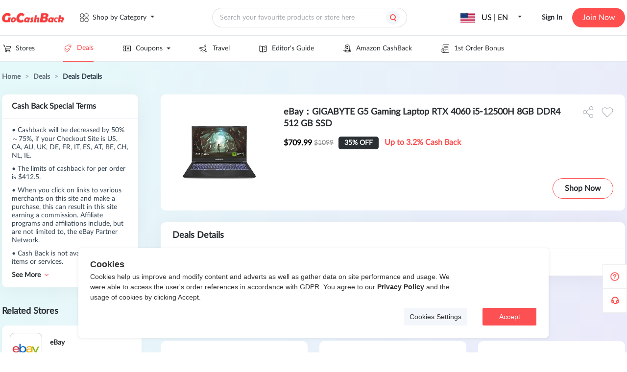

--- FILE ---
content_type: text/css; charset=utf-8
request_url: https://static.gocashback.net/sgcb/_nuxt/Footer.254bf533.css
body_size: 1391
content:
.email_subscription_wrap[data-v-89192f75]{cursor:auto;font-size:0;overflow:hidden;padding-bottom:12px}.email_subscription_wrap .title[data-v-89192f75]{color:#fff;color:#354452;font-family:Lato;font-size:14px;font-size:16px;font-style:normal;font-weight:600;line-height:22px}.email_subscription_wrap .before_success .p1[data-v-89192f75]{color:#999;font-size:12px;line-height:20px;padding:10px 0}.email_subscription_wrap .before_success .input_wrap[data-v-89192f75]{display:inline-flex;font-size:0}.email_subscription_wrap .before_success .input_wrap .btn[data-v-89192f75]{background-color:#ff4e4e;color:#fff;cursor:pointer;font-size:12px;margin-left:-20px;margin-top:0;padding-left:10px;padding-right:10px;text-align:center;width:60px}.email_subscription_wrap .before_success .input_wrap .btn[data-v-89192f75]:hover{background:#e54c4b}.email_subscription_wrap .before_success .input_wrap>div[data-v-89192f75]{flex:none;position:relative}.email_subscription_wrap .before_success .input_wrap>div input[data-v-89192f75]{background-color:#fff;border:none;display:inline-block;font-size:12px;line-height:31px;outline:none;padding-left:1em;width:200px}.email_subscription_wrap .before_success .input_wrap>div input[data-v-89192f75]::-webkit-input-placeholder{color:#999;font-size:12px}.email_subscription_wrap .before_success .input_wrap>div input[data-v-89192f75]:-moz-placeholder,.email_subscription_wrap .before_success .input_wrap>div input[data-v-89192f75]::-moz-placeholder{color:#999;font-size:12px}.email_subscription_wrap .before_success .input_wrap>div input[data-v-89192f75]:-ms-input-placeholder{color:#999;font-size:12px}.email_subscription_wrap .before_success .btn[data-v-89192f75]{background-color:#ff4e4eb3;border-radius:4px;color:#fff;cursor:pointer;font-size:12px;margin:16px 50% 0 16px;padding:8px 0;text-align:center}.email_subscription_wrap .before_success .btn[data-v-89192f75]:hover{background:#e54c4b}.email_subscription_wrap .before_success .btn__ready[data-v-89192f75]{background-color:#ff4e4e}.email_subscription_wrap .before_success .statement[data-v-89192f75]{color:#1a1a1a;font-size:12px;line-height:20px;margin-top:16px;position:relative}.email_subscription_wrap .before_success .statement[data-v-89192f75] .el-checkbox{left:16px;position:absolute;top:0}.email_subscription_wrap .before_success .statement span[data-v-89192f75]{color:#999}.email_subscription_wrap .before_success .statement span a[data-v-89192f75]{color:#999;text-decoration:underline}.email_subscription_wrap .success p[data-v-89192f75]{background-color:#fff;font-size:14px;font-weight:600;line-height:24px;padding:10px 0 10px 16px}.email_subscription_wrap .success .statement[data-v-89192f75]{color:#1a1a1a;font-size:12px;margin-top:6px}.email_subscription_wrap .success .statement span[data-v-89192f75],.email_subscription_wrap .success .statement span a[data-v-89192f75]{color:#999}.Advertising_Disclosure[data-v-abf1e81c]{position:relative}.Advertising_Disclosure:hover .content[data-v-abf1e81c]{color:#999;display:block;opacity:1}.Advertising_Disclosure .content[data-v-abf1e81c]{background-color:#fff;border-radius:6px;bottom:26px;box-sizing:border-box;display:none;font-size:14px;left:-96px;line-height:20px;min-height:60px;opacity:0;padding:10px 20px;position:absolute;transition:opacity .2s;width:342px}.Advertising_Disclosure .content[data-v-abf1e81c]:after{border-color:#fff transparent transparent;border-style:solid;border-width:6px 6px 0;bottom:-6px;content:" ";display:block;height:0;left:160px;margin-left:-6px;position:absolute;width:0}.footer[data-v-abf1e81c]{background:#f2f7fb;height:416px;padding-top:34px;width:100%}.footer .footer-nav[data-v-abf1e81c]{margin:0 auto;width:1272px}.footer .footer-nav .footer-list[data-v-abf1e81c]{align-items:center;display:flex;justify-content:space-between}.footer .footer-nav .footer-list li[data-v-abf1e81c]{height:364px;text-align:left;width:180px}.footer .footer-nav .footer-list li h3[data-v-abf1e81c]{color:#354452;font-family:Lato;font-size:16px;font-weight:bolder;margin-bottom:20px}.footer .footer-nav .footer-list li a[data-v-abf1e81c]{color:#354452;display:block;font-family:Lato;font-size:14px;line-height:40px}.footer .footer-nav .footer-list li a[data-v-abf1e81c]:hover{color:#ff4e4e}@media screen and (max-width:800px){.footer .footer-nav .footer-list li a[data-v-abf1e81c]{font-weight:500;line-height:36px}}.footer .footer-nav .footer-list li div[data-v-abf1e81c]:hover{color:#ff4e4e}.footer .footer-nav .footer-list li div[data-v-abf1e81c]{color:#999;cursor:pointer;font-size:12px;margin-bottom:8px}@media screen and (max-width:1200px){.footer .footer-nav .footer-list>li[data-v-abf1e81c]{width:200px}}.footer .footer-nav .footer-list>.footer-logo[data-v-abf1e81c]{width:200px}.footer .footer-nav .footer-list>.footer-logo .footer-logo-info[data-v-abf1e81c]{height:230px;margin-top:28px;width:177px}.footer .footer-nav .footer-list>.footer-others[data-v-abf1e81c]{display:flex;flex-direction:column;width:280px}.footer .footer-nav .footer-list>.footer-others a[data-v-abf1e81c]{float:left;margin-bottom:0;margin-right:12px}.footer .footer-nav .footer-list>.footer-others a a[data-v-abf1e81c]:last-of-type{margin-right:0}.footer .footer-nav .footer-list>.footer-others img[data-v-abf1e81c]{max-height:28px;max-width:28px}.footer .footer-link-wrap[data-v-abf1e81c]{border-top:1px solid #e4e9ee;color:#626d78;font-size:12px;height:52px;line-height:52px;width:100%}.footer .footer-link-wrap .footer-link[data-v-abf1e81c]{text-align:center}.el-dropdown-menu[data-v-abf1e81c]{padding:0}.el-dropdown-menu .el-dropdown-menu__item[data-v-abf1e81c]{height:100px;padding:0;width:100px}.el-dropdown-menu .el-dropdown-menu__item[data-v-abf1e81c]:not(.is-disabled):hover{background:#fff!important}.el-dropdown-menu .el-dropdown-menu__item img[data-v-abf1e81c]{height:100%;width:100%}.font-size-14[data-v-abf1e81c]{color:#354452!important;font-size:14px!important;line-height:40px}.clearfix[data-v-abf1e81c]:after{clear:unset;content:unset;display:unset;height:unset;visibility:unset}@media screen and (max-width:800px){.footer[data-v-abf1e81c]{height:unset}.footer .footer-nav[data-v-abf1e81c]{width:100%}.footer .footer-nav .footer-list[data-v-abf1e81c]{flex-direction:column}li[data-v-abf1e81c]{height:unset!important;text-align:center!important}li h3[data-v-abf1e81c]{margin-top:24px}.font-size-14[data-v-abf1e81c]{font-weight:500;line-height:36px}}


--- FILE ---
content_type: text/css; charset=utf-8
request_url: https://static.gocashback.net/sgcb/_nuxt/DeallistCountDown.83ab70d1.css
body_size: 698
content:
img[data-v-c7c592d9]{margin-right:4px;position:absolute;top:15px}.endtext[data-v-c7c592d9]{margin-left:16px}.showBg[data-v-c7c592d9]{color:#ff4e4e;font-size:12px;height:30px!important;line-height:42px;text-align:left}.time_data[data-v-c7c592d9]{display:block;height:30px;margin:0 auto;vertical-align:middle;width:auto}.data[data-v-c7c592d9],.time_data[data-v-c7c592d9]{color:#ff4e4e;position:relative}.data[data-v-c7c592d9]{border-radius:2px;display:inline-block;height:20px;line-height:25px;overflow:hidden;text-align:center;vertical-align:text-bottom;width:8px}.data[data-v-c7c592d9],.desc[data-v-c7c592d9]{font-size:12px}.desc[data-v-c7c592d9]{line-height:34px;margin-left:2px;margin-right:2px}


--- FILE ---
content_type: text/css; charset=utf-8
request_url: https://static.gocashback.net/sgcb/_nuxt/CollectBtn.46a0a290.css
body_size: 545
content:
.collect-wrap[data-v-3ca5ffc7]{height:24px;position:relative;width:24px}.collect-wrap>span[data-v-3ca5ffc7]{background-position:50%;background-repeat:no-repeat;background-size:contain;cursor:pointer;display:inline-block;height:100%;width:100%}.collect-wrap>span.remove[data-v-3ca5ffc7]{background-image:url(./favorite.071469cf.svg);overflow:hidden}.collect-wrap>span.collect[data-v-3ca5ffc7]{background-image:url(./dis-favorite.a4e0f66c.svg);overflow:hidden}.collect-wrap>span.collect[data-v-3ca5ffc7]:hover{background-image:url(./favorite.071469cf.svg)}.collect-wrap>span .copytext[data-v-3ca5ffc7]{background:#202020;color:#fff;cursor:pointer;display:none;font-size:12px;font-weight:600;height:16px;left:50%;line-height:16px;padding:8px;position:absolute;text-align:center;top:-37px;transform:translate(-44%,-7%);white-space:nowrap;z-index:5}.collect-wrap>span .copytext[data-v-3ca5ffc7]:after{border:6px solid rgba(136,183,213,0);border-top-color:#202020;content:" ";height:0;left:50%;margin-left:-10px;pointer-events:none;position:absolute;top:95%;width:0}.collect-wrap>span .copyCopied[data-v-3ca5ffc7]{background:#202020;color:#fff;cursor:pointer;font-size:12px;font-weight:600;height:16px;left:50%;line-height:16px;padding:8px;position:absolute;text-align:center;top:-37px;transform:translate(-46%,-7%);white-space:nowrap;z-index:4}.collect-wrap>span .copyCopied[data-v-3ca5ffc7]:after{border:6px solid rgba(136,183,213,0);border-top-color:#202020;content:" ";height:0;left:50%;margin-left:-8px;pointer-events:none;position:absolute;top:95%;width:0}.collect-wrap>span:hover .copytext[data-v-3ca5ffc7]{cursor:pointer;display:block}@media screen and (max-width:800px){.collect[data-v-3ca5ffc7]:hover{background-image:url(./dis-favorite.a4e0f66c.svg)!important}}


--- FILE ---
content_type: image/svg+xml
request_url: https://img.gocashback.net/data/upload/ad/654dab7975b8d.svg
body_size: 755
content:
<svg width="20" height="20" viewBox="0 0 20 20" fill="none" xmlns="http://www.w3.org/2000/svg">
<path d="M14.5267 8.59973L7.35152 12.4105C7.20431 12.4889 7.04292 12.537 6.87684 12.5522C6.71075 12.5673 6.54332 12.549 6.38439 12.4985C6.22545 12.448 6.07821 12.3663 5.95131 12.2581C5.82441 12.1499 5.72041 12.0174 5.64543 11.8684L3.70813 8.0018C3.55902 7.70734 3.53145 7.36611 3.63134 7.05152C3.73123 6.73693 3.95061 6.47412 4.24228 6.31962L11.3377 2.63637C11.6098 2.49372 11.925 2.4568 12.2227 2.53273L15.3399 3.32997C15.5087 3.37306 15.6667 3.45092 15.8037 3.55858C15.9407 3.66623 16.0537 3.8013 16.1355 3.95514C16.2173 4.10898 16.2661 4.2782 16.2787 4.45198C16.2913 4.62576 16.2676 4.80026 16.2089 4.96431L15.1485 7.92208C15.0362 8.21956 14.8134 8.46227 14.5267 8.59973Z" stroke="#FD3B3B" stroke-miterlimit="10"/>
<path d="M13.8096 11.0547L7.94986 17.2413C7.74004 17.4263 7.46562 17.5208 7.18638 17.5044C6.90715 17.488 6.64571 17.3619 6.45902 17.1536L3.27006 13.574C3.17627 13.4685 3.1043 13.3455 3.05832 13.2121C3.01233 13.0787 2.99323 12.9375 3.00212 12.7966C3.01102 12.6558 3.04773 12.5181 3.11014 12.3915C3.17255 12.265 3.25942 12.152 3.36573 12.0592L3.68462 11.7881" stroke="#FD3B3B" stroke-miterlimit="10"/>
<path d="M13.4904 6.61453C14.0319 6.61453 14.471 6.1755 14.471 5.63393C14.471 5.09235 14.0319 4.65332 13.4904 4.65332C12.9488 4.65332 12.5098 5.09235 12.5098 5.63393C12.5098 6.1755 12.9488 6.61453 13.4904 6.61453Z" stroke="#FD3B3B" stroke-miterlimit="10"/>
</svg>


--- FILE ---
content_type: application/javascript
request_url: https://static.gocashback.net/sgcb/_nuxt/MultipleCoupons.03437b50.js
body_size: 1264
content:
import{i as m}from"./base.25d4dbe6.js";import{am as C,W as a,a2 as i,a3 as r,a4 as p,G as y,ab as g,L as v,ag as x,R as O,a6 as l}from"./swiper-vue.3d11031f.js";import{_ as I}from"./_plugin-vue_export-helper.c27b6911.js";const R=(e,t)=>{if(!m||!e||!t)return!1;const o=e.getBoundingClientRect();let s;return t instanceof Element?s=t.getBoundingClientRect():s={top:0,right:window.innerWidth,bottom:window.innerHeight,left:0},o.top<s.bottom&&o.bottom>s.top&&o.right>s.left&&o.left<s.right},h=e=>{let t=0,o=e;for(;o;)t+=o.offsetTop,o=o.offsetParent;return t},W=(e,t)=>Math.abs(h(e)-h(t));const w={layout:"empty",props:{item:{type:Object},showCodeText:{type:Boolean,default:!1},maxCount:{type:[String,Number],default:3},maxWidth:{type:String,default:"55px"}},data(){return{isShow:!1,ArrayisCopied:{},showCoupon:!1,activeIndex:-1,copiedIndex:-1}},computed:{formatCoupon(){let e=this.item;return e.coupon_code&&typeof e.coupon_code=="string"&&e.coupon_code.length>0&&(e.coupon_code.indexOf(",")>-1?e.coupon_code=e.coupon_code.split(","):e.coupon_code.indexOf("，")>-1?e.coupon_code=e.coupon_code.split("，"):(e.coupon_code.indexOf(";")>-1,e.coupon_code=e.coupon_code.split(";"))),e},maxLength(){return this.formatCoupon&&Array.isArray(this.formatCoupon.coupon_code)&&this.formatCoupon.coupon_code.length>2?this.maxWidth:"100px"}},methods:{copyOnSuccess(e){console.log(this.ArrayisCopied),console.log(e),this.ArrayisCopied[e]=!0,this.copiedIndex=e},onCopy:function(e){event.stopPropagation(),event.preventDefault()},onError:function(e){},leavecoupon(e){this.ArrayisCopied[e]=!1,this.activeIndex=-1,this.copiedIndex=-1},entercoupon(e){this.activeIndex=e}}},S={key:0,class:"coupon-code"},b={class:"codetext"},M={class:"MultipleCoupons"},k=["onMouseleave","onMouseenter","onClick"],A={key:0,class:"copytext"},B={key:1,class:"copytext"};function D(e,t,o,s,u,n){const d=C("clipboard");return Array.isArray(n.formatCoupon.coupon_code)&&n.formatCoupon.coupon_code.length>0?(a(),i("div",S,[r("div",null,[r("span",b,p(e.$t("COUPON_CODE"))+":",1),r("div",M,[(a(!0),i(y,null,g(n.formatCoupon.coupon_code.slice(0,o.maxCount),(_,c)=>v((a(),i("span",{class:"coupon-item",key:c,onMouseleave:f=>n.leavecoupon(c),onMouseenter:f=>n.entercoupon(c),onClick:x(f=>n.copyOnSuccess(c),["stop"])},[r("span",{class:"coupon-text",style:O({maxWidth:n.maxLength})},p(_),5),u.activeIndex==c&&u.copiedIndex==-1?(a(),i("span",A,p(e.$t("CLICK_COPY")),1)):l("",!0),u.copiedIndex==c?(a(),i("span",B,p(e.$t("COPY_SUCCESS")),1)):l("",!0)],40,k)),[[d,_,"copy"],[d,n.onCopy,"success"],[d,n.onError,"error"]])),128))])])])):l("",!0)}const N=I(w,[["render",D],["__scopeId","data-v-410f9dda"]]);export{N as _,W as g,R as i};


--- FILE ---
content_type: application/javascript
request_url: https://static.gocashback.net/sgcb/_nuxt/index.f8748455.js
body_size: 4710
content:
function h(r,t){F(r)&&(r="100%");var e=I(r);return r=t===360?r:Math.min(t,Math.max(0,parseFloat(r))),e&&(r=parseInt(String(r*t),10)/100),Math.abs(r-t)<1e-6?1:(t===360?r=(r<0?r%t+t:r%t)/parseFloat(String(t)):r=r%t/parseFloat(String(t)),r)}function v(r){return Math.min(1,Math.max(0,r))}function F(r){return typeof r=="string"&&r.indexOf(".")!==-1&&parseFloat(r)===1}function I(r){return typeof r=="string"&&r.indexOf("%")!==-1}function A(r){return r=parseFloat(r),(isNaN(r)||r<0||r>1)&&(r=1),r}function p(r){return r<=1?"".concat(Number(r)*100,"%"):r}function b(r){return r.length===1?"0"+r:String(r)}function E(r,t,e){return{r:h(r,255)*255,g:h(t,255)*255,b:h(e,255)*255}}function M(r,t,e){r=h(r,255),t=h(t,255),e=h(e,255);var a=Math.max(r,t,e),n=Math.min(r,t,e),i=0,f=0,s=(a+n)/2;if(a===n)f=0,i=0;else{var u=a-n;switch(f=s>.5?u/(2-a-n):u/(a+n),a){case r:i=(t-e)/u+(t<e?6:0);break;case t:i=(e-r)/u+2;break;case e:i=(r-t)/u+4;break}i/=6}return{h:i,s:f,l:s}}function l(r,t,e){return e<0&&(e+=1),e>1&&(e-=1),e<1/6?r+(t-r)*(6*e):e<1/2?t:e<2/3?r+(t-r)*(2/3-e)*6:r}function B(r,t,e){var a,n,i;if(r=h(r,360),t=h(t,100),e=h(e,100),t===0)n=e,i=e,a=e;else{var f=e<.5?e*(1+t):e+t-e*t,s=2*e-f;a=l(s,f,r+1/3),n=l(s,f,r),i=l(s,f,r-1/3)}return{r:a*255,g:n*255,b:i*255}}function S(r,t,e){r=h(r,255),t=h(t,255),e=h(e,255);var a=Math.max(r,t,e),n=Math.min(r,t,e),i=0,f=a,s=a-n,u=a===0?0:s/a;if(a===n)i=0;else{switch(a){case r:i=(t-e)/s+(t<e?6:0);break;case t:i=(e-r)/s+2;break;case e:i=(r-t)/s+4;break}i/=6}return{h:i,s:u,v:f}}function N(r,t,e){r=h(r,360)*6,t=h(t,100),e=h(e,100);var a=Math.floor(r),n=r-a,i=e*(1-t),f=e*(1-n*t),s=e*(1-(1-n)*t),u=a%6,H=[e,f,i,i,s,e][u],R=[s,e,e,f,i,i][u],T=[i,i,s,e,e,f][u];return{r:H*255,g:R*255,b:T*255}}function k(r,t,e,a){var n=[b(Math.round(r).toString(16)),b(Math.round(t).toString(16)),b(Math.round(e).toString(16))];return a&&n[0].startsWith(n[0].charAt(1))&&n[1].startsWith(n[1].charAt(1))&&n[2].startsWith(n[2].charAt(1))?n[0].charAt(0)+n[1].charAt(0)+n[2].charAt(0):n.join("")}function P(r,t,e,a,n){var i=[b(Math.round(r).toString(16)),b(Math.round(t).toString(16)),b(Math.round(e).toString(16)),b(j(a))];return n&&i[0].startsWith(i[0].charAt(1))&&i[1].startsWith(i[1].charAt(1))&&i[2].startsWith(i[2].charAt(1))&&i[3].startsWith(i[3].charAt(1))?i[0].charAt(0)+i[1].charAt(0)+i[2].charAt(0)+i[3].charAt(0):i.join("")}function j(r){return Math.round(parseFloat(r)*255).toString(16)}function w(r){return o(r)/255}function o(r){return parseInt(r,16)}function O(r){return{r:r>>16,g:(r&65280)>>8,b:r&255}}var x={aliceblue:"#f0f8ff",antiquewhite:"#faebd7",aqua:"#00ffff",aquamarine:"#7fffd4",azure:"#f0ffff",beige:"#f5f5dc",bisque:"#ffe4c4",black:"#000000",blanchedalmond:"#ffebcd",blue:"#0000ff",blueviolet:"#8a2be2",brown:"#a52a2a",burlywood:"#deb887",cadetblue:"#5f9ea0",chartreuse:"#7fff00",chocolate:"#d2691e",coral:"#ff7f50",cornflowerblue:"#6495ed",cornsilk:"#fff8dc",crimson:"#dc143c",cyan:"#00ffff",darkblue:"#00008b",darkcyan:"#008b8b",darkgoldenrod:"#b8860b",darkgray:"#a9a9a9",darkgreen:"#006400",darkgrey:"#a9a9a9",darkkhaki:"#bdb76b",darkmagenta:"#8b008b",darkolivegreen:"#556b2f",darkorange:"#ff8c00",darkorchid:"#9932cc",darkred:"#8b0000",darksalmon:"#e9967a",darkseagreen:"#8fbc8f",darkslateblue:"#483d8b",darkslategray:"#2f4f4f",darkslategrey:"#2f4f4f",darkturquoise:"#00ced1",darkviolet:"#9400d3",deeppink:"#ff1493",deepskyblue:"#00bfff",dimgray:"#696969",dimgrey:"#696969",dodgerblue:"#1e90ff",firebrick:"#b22222",floralwhite:"#fffaf0",forestgreen:"#228b22",fuchsia:"#ff00ff",gainsboro:"#dcdcdc",ghostwhite:"#f8f8ff",goldenrod:"#daa520",gold:"#ffd700",gray:"#808080",green:"#008000",greenyellow:"#adff2f",grey:"#808080",honeydew:"#f0fff0",hotpink:"#ff69b4",indianred:"#cd5c5c",indigo:"#4b0082",ivory:"#fffff0",khaki:"#f0e68c",lavenderblush:"#fff0f5",lavender:"#e6e6fa",lawngreen:"#7cfc00",lemonchiffon:"#fffacd",lightblue:"#add8e6",lightcoral:"#f08080",lightcyan:"#e0ffff",lightgoldenrodyellow:"#fafad2",lightgray:"#d3d3d3",lightgreen:"#90ee90",lightgrey:"#d3d3d3",lightpink:"#ffb6c1",lightsalmon:"#ffa07a",lightseagreen:"#20b2aa",lightskyblue:"#87cefa",lightslategray:"#778899",lightslategrey:"#778899",lightsteelblue:"#b0c4de",lightyellow:"#ffffe0",lime:"#00ff00",limegreen:"#32cd32",linen:"#faf0e6",magenta:"#ff00ff",maroon:"#800000",mediumaquamarine:"#66cdaa",mediumblue:"#0000cd",mediumorchid:"#ba55d3",mediumpurple:"#9370db",mediumseagreen:"#3cb371",mediumslateblue:"#7b68ee",mediumspringgreen:"#00fa9a",mediumturquoise:"#48d1cc",mediumvioletred:"#c71585",midnightblue:"#191970",mintcream:"#f5fffa",mistyrose:"#ffe4e1",moccasin:"#ffe4b5",navajowhite:"#ffdead",navy:"#000080",oldlace:"#fdf5e6",olive:"#808000",olivedrab:"#6b8e23",orange:"#ffa500",orangered:"#ff4500",orchid:"#da70d6",palegoldenrod:"#eee8aa",palegreen:"#98fb98",paleturquoise:"#afeeee",palevioletred:"#db7093",papayawhip:"#ffefd5",peachpuff:"#ffdab9",peru:"#cd853f",pink:"#ffc0cb",plum:"#dda0dd",powderblue:"#b0e0e6",purple:"#800080",rebeccapurple:"#663399",red:"#ff0000",rosybrown:"#bc8f8f",royalblue:"#4169e1",saddlebrown:"#8b4513",salmon:"#fa8072",sandybrown:"#f4a460",seagreen:"#2e8b57",seashell:"#fff5ee",sienna:"#a0522d",silver:"#c0c0c0",skyblue:"#87ceeb",slateblue:"#6a5acd",slategray:"#708090",slategrey:"#708090",snow:"#fffafa",springgreen:"#00ff7f",steelblue:"#4682b4",tan:"#d2b48c",teal:"#008080",thistle:"#d8bfd8",tomato:"#ff6347",turquoise:"#40e0d0",violet:"#ee82ee",wheat:"#f5deb3",white:"#ffffff",whitesmoke:"#f5f5f5",yellow:"#ffff00",yellowgreen:"#9acd32"};function W(r){var t={r:0,g:0,b:0},e=1,a=null,n=null,i=null,f=!1,s=!1;return typeof r=="string"&&(r=U(r)),typeof r=="object"&&(g(r.r)&&g(r.g)&&g(r.b)?(t=E(r.r,r.g,r.b),f=!0,s=String(r.r).substr(-1)==="%"?"prgb":"rgb"):g(r.h)&&g(r.s)&&g(r.v)?(a=p(r.s),n=p(r.v),t=N(r.h,a,n),f=!0,s="hsv"):g(r.h)&&g(r.s)&&g(r.l)&&(a=p(r.s),i=p(r.l),t=B(r.h,a,i),f=!0,s="hsl"),Object.prototype.hasOwnProperty.call(r,"a")&&(e=r.a)),e=A(e),{ok:f,format:r.format||s,r:Math.min(255,Math.max(t.r,0)),g:Math.min(255,Math.max(t.g,0)),b:Math.min(255,Math.max(t.b,0)),a:e}}var G="[-\\+]?\\d+%?",q="[-\\+]?\\d*\\.\\d+%?",d="(?:".concat(q,")|(?:").concat(G,")"),y="[\\s|\\(]+(".concat(d,")[,|\\s]+(").concat(d,")[,|\\s]+(").concat(d,")\\s*\\)?"),m="[\\s|\\(]+(".concat(d,")[,|\\s]+(").concat(d,")[,|\\s]+(").concat(d,")[,|\\s]+(").concat(d,")\\s*\\)?"),c={CSS_UNIT:new RegExp(d),rgb:new RegExp("rgb"+y),rgba:new RegExp("rgba"+m),hsl:new RegExp("hsl"+y),hsla:new RegExp("hsla"+m),hsv:new RegExp("hsv"+y),hsva:new RegExp("hsva"+m),hex3:/^#?([0-9a-fA-F]{1})([0-9a-fA-F]{1})([0-9a-fA-F]{1})$/,hex6:/^#?([0-9a-fA-F]{2})([0-9a-fA-F]{2})([0-9a-fA-F]{2})$/,hex4:/^#?([0-9a-fA-F]{1})([0-9a-fA-F]{1})([0-9a-fA-F]{1})([0-9a-fA-F]{1})$/,hex8:/^#?([0-9a-fA-F]{2})([0-9a-fA-F]{2})([0-9a-fA-F]{2})([0-9a-fA-F]{2})$/};function U(r){if(r=r.trim().toLowerCase(),r.length===0)return!1;var t=!1;if(x[r])r=x[r],t=!0;else if(r==="transparent")return{r:0,g:0,b:0,a:0,format:"name"};var e=c.rgb.exec(r);return e?{r:e[1],g:e[2],b:e[3]}:(e=c.rgba.exec(r),e?{r:e[1],g:e[2],b:e[3],a:e[4]}:(e=c.hsl.exec(r),e?{h:e[1],s:e[2],l:e[3]}:(e=c.hsla.exec(r),e?{h:e[1],s:e[2],l:e[3],a:e[4]}:(e=c.hsv.exec(r),e?{h:e[1],s:e[2],v:e[3]}:(e=c.hsva.exec(r),e?{h:e[1],s:e[2],v:e[3],a:e[4]}:(e=c.hex8.exec(r),e?{r:o(e[1]),g:o(e[2]),b:o(e[3]),a:w(e[4]),format:t?"name":"hex8"}:(e=c.hex6.exec(r),e?{r:o(e[1]),g:o(e[2]),b:o(e[3]),format:t?"name":"hex"}:(e=c.hex4.exec(r),e?{r:o(e[1]+e[1]),g:o(e[2]+e[2]),b:o(e[3]+e[3]),a:w(e[4]+e[4]),format:t?"name":"hex8"}:(e=c.hex3.exec(r),e?{r:o(e[1]+e[1]),g:o(e[2]+e[2]),b:o(e[3]+e[3]),format:t?"name":"hex"}:!1)))))))))}function g(r){return!!c.CSS_UNIT.exec(String(r))}var D=function(){function r(t,e){t===void 0&&(t=""),e===void 0&&(e={});var a;if(t instanceof r)return t;typeof t=="number"&&(t=O(t)),this.originalInput=t;var n=W(t);this.originalInput=t,this.r=n.r,this.g=n.g,this.b=n.b,this.a=n.a,this.roundA=Math.round(100*this.a)/100,this.format=(a=e.format)!==null&&a!==void 0?a:n.format,this.gradientType=e.gradientType,this.r<1&&(this.r=Math.round(this.r)),this.g<1&&(this.g=Math.round(this.g)),this.b<1&&(this.b=Math.round(this.b)),this.isValid=n.ok}return r.prototype.isDark=function(){return this.getBrightness()<128},r.prototype.isLight=function(){return!this.isDark()},r.prototype.getBrightness=function(){var t=this.toRgb();return(t.r*299+t.g*587+t.b*114)/1e3},r.prototype.getLuminance=function(){var t=this.toRgb(),e,a,n,i=t.r/255,f=t.g/255,s=t.b/255;return i<=.03928?e=i/12.92:e=Math.pow((i+.055)/1.055,2.4),f<=.03928?a=f/12.92:a=Math.pow((f+.055)/1.055,2.4),s<=.03928?n=s/12.92:n=Math.pow((s+.055)/1.055,2.4),.2126*e+.7152*a+.0722*n},r.prototype.getAlpha=function(){return this.a},r.prototype.setAlpha=function(t){return this.a=A(t),this.roundA=Math.round(100*this.a)/100,this},r.prototype.isMonochrome=function(){var t=this.toHsl().s;return t===0},r.prototype.toHsv=function(){var t=S(this.r,this.g,this.b);return{h:t.h*360,s:t.s,v:t.v,a:this.a}},r.prototype.toHsvString=function(){var t=S(this.r,this.g,this.b),e=Math.round(t.h*360),a=Math.round(t.s*100),n=Math.round(t.v*100);return this.a===1?"hsv(".concat(e,", ").concat(a,"%, ").concat(n,"%)"):"hsva(".concat(e,", ").concat(a,"%, ").concat(n,"%, ").concat(this.roundA,")")},r.prototype.toHsl=function(){var t=M(this.r,this.g,this.b);return{h:t.h*360,s:t.s,l:t.l,a:this.a}},r.prototype.toHslString=function(){var t=M(this.r,this.g,this.b),e=Math.round(t.h*360),a=Math.round(t.s*100),n=Math.round(t.l*100);return this.a===1?"hsl(".concat(e,", ").concat(a,"%, ").concat(n,"%)"):"hsla(".concat(e,", ").concat(a,"%, ").concat(n,"%, ").concat(this.roundA,")")},r.prototype.toHex=function(t){return t===void 0&&(t=!1),k(this.r,this.g,this.b,t)},r.prototype.toHexString=function(t){return t===void 0&&(t=!1),"#"+this.toHex(t)},r.prototype.toHex8=function(t){return t===void 0&&(t=!1),P(this.r,this.g,this.b,this.a,t)},r.prototype.toHex8String=function(t){return t===void 0&&(t=!1),"#"+this.toHex8(t)},r.prototype.toHexShortString=function(t){return t===void 0&&(t=!1),this.a===1?this.toHexString(t):this.toHex8String(t)},r.prototype.toRgb=function(){return{r:Math.round(this.r),g:Math.round(this.g),b:Math.round(this.b),a:this.a}},r.prototype.toRgbString=function(){var t=Math.round(this.r),e=Math.round(this.g),a=Math.round(this.b);return this.a===1?"rgb(".concat(t,", ").concat(e,", ").concat(a,")"):"rgba(".concat(t,", ").concat(e,", ").concat(a,", ").concat(this.roundA,")")},r.prototype.toPercentageRgb=function(){var t=function(e){return"".concat(Math.round(h(e,255)*100),"%")};return{r:t(this.r),g:t(this.g),b:t(this.b),a:this.a}},r.prototype.toPercentageRgbString=function(){var t=function(e){return Math.round(h(e,255)*100)};return this.a===1?"rgb(".concat(t(this.r),"%, ").concat(t(this.g),"%, ").concat(t(this.b),"%)"):"rgba(".concat(t(this.r),"%, ").concat(t(this.g),"%, ").concat(t(this.b),"%, ").concat(this.roundA,")")},r.prototype.toName=function(){if(this.a===0)return"transparent";if(this.a<1)return!1;for(var t="#"+k(this.r,this.g,this.b,!1),e=0,a=Object.entries(x);e<a.length;e++){var n=a[e],i=n[0],f=n[1];if(t===f)return i}return!1},r.prototype.toString=function(t){var e=!!t;t=t??this.format;var a=!1,n=this.a<1&&this.a>=0,i=!e&&n&&(t.startsWith("hex")||t==="name");return i?t==="name"&&this.a===0?this.toName():this.toRgbString():(t==="rgb"&&(a=this.toRgbString()),t==="prgb"&&(a=this.toPercentageRgbString()),(t==="hex"||t==="hex6")&&(a=this.toHexString()),t==="hex3"&&(a=this.toHexString(!0)),t==="hex4"&&(a=this.toHex8String(!0)),t==="hex8"&&(a=this.toHex8String()),t==="name"&&(a=this.toName()),t==="hsl"&&(a=this.toHslString()),t==="hsv"&&(a=this.toHsvString()),a||this.toHexString())},r.prototype.toNumber=function(){return(Math.round(this.r)<<16)+(Math.round(this.g)<<8)+Math.round(this.b)},r.prototype.clone=function(){return new r(this.toString())},r.prototype.lighten=function(t){t===void 0&&(t=10);var e=this.toHsl();return e.l+=t/100,e.l=v(e.l),new r(e)},r.prototype.brighten=function(t){t===void 0&&(t=10);var e=this.toRgb();return e.r=Math.max(0,Math.min(255,e.r-Math.round(255*-(t/100)))),e.g=Math.max(0,Math.min(255,e.g-Math.round(255*-(t/100)))),e.b=Math.max(0,Math.min(255,e.b-Math.round(255*-(t/100)))),new r(e)},r.prototype.darken=function(t){t===void 0&&(t=10);var e=this.toHsl();return e.l-=t/100,e.l=v(e.l),new r(e)},r.prototype.tint=function(t){return t===void 0&&(t=10),this.mix("white",t)},r.prototype.shade=function(t){return t===void 0&&(t=10),this.mix("black",t)},r.prototype.desaturate=function(t){t===void 0&&(t=10);var e=this.toHsl();return e.s-=t/100,e.s=v(e.s),new r(e)},r.prototype.saturate=function(t){t===void 0&&(t=10);var e=this.toHsl();return e.s+=t/100,e.s=v(e.s),new r(e)},r.prototype.greyscale=function(){return this.desaturate(100)},r.prototype.spin=function(t){var e=this.toHsl(),a=(e.h+t)%360;return e.h=a<0?360+a:a,new r(e)},r.prototype.mix=function(t,e){e===void 0&&(e=50);var a=this.toRgb(),n=new r(t).toRgb(),i=e/100,f={r:(n.r-a.r)*i+a.r,g:(n.g-a.g)*i+a.g,b:(n.b-a.b)*i+a.b,a:(n.a-a.a)*i+a.a};return new r(f)},r.prototype.analogous=function(t,e){t===void 0&&(t=6),e===void 0&&(e=30);var a=this.toHsl(),n=360/e,i=[this];for(a.h=(a.h-(n*t>>1)+720)%360;--t;)a.h=(a.h+n)%360,i.push(new r(a));return i},r.prototype.complement=function(){var t=this.toHsl();return t.h=(t.h+180)%360,new r(t)},r.prototype.monochromatic=function(t){t===void 0&&(t=6);for(var e=this.toHsv(),a=e.h,n=e.s,i=e.v,f=[],s=1/t;t--;)f.push(new r({h:a,s:n,v:i})),i=(i+s)%1;return f},r.prototype.splitcomplement=function(){var t=this.toHsl(),e=t.h;return[this,new r({h:(e+72)%360,s:t.s,l:t.l}),new r({h:(e+216)%360,s:t.s,l:t.l})]},r.prototype.onBackground=function(t){var e=this.toRgb(),a=new r(t).toRgb(),n=e.a+a.a*(1-e.a);return new r({r:(e.r*e.a+a.r*a.a*(1-e.a))/n,g:(e.g*e.a+a.g*a.a*(1-e.a))/n,b:(e.b*e.a+a.b*a.a*(1-e.a))/n,a:n})},r.prototype.triad=function(){return this.polyad(3)},r.prototype.tetrad=function(){return this.polyad(4)},r.prototype.polyad=function(t){for(var e=this.toHsl(),a=e.h,n=[this],i=360/t,f=1;f<t;f++)n.push(new r({h:(a+f*i)%360,s:e.s,l:e.l}));return n},r.prototype.equals=function(t){return this.toRgbString()===new r(t).toRgbString()},r}();export{D as T};


--- FILE ---
content_type: application/javascript
request_url: https://static.gocashback.net/sgcb/_nuxt/use-form-item.e74b2885.js
body_size: 2478
content:
import{g as h,s as f,v as X,w as S,x as j,y as Y,h as Z,L as O,M as m,A as J,B as l,C as Q}from"./index.657f9cda.js";import{I as K}from"./base.25d4dbe6.js";import{a as P,f as V}from"./constants.8ece7a3d.js";import{g as tt,j as T,a as b,i as g,u as R,F as et,w as rt,s as at,y as ot}from"./swiper-vue.3d11031f.js";import{I as nt}from"./entry.f5016da2.js";var st=h(f,"WeakMap");const _=st;var it=9007199254740991;function G(t){return typeof t=="number"&&t>-1&&t%1==0&&t<=it}function ut(t){return t!=null&&G(t.length)&&!X(t)}var ct=Object.prototype;function pt(t){var e=t&&t.constructor,r=typeof e=="function"&&e.prototype||ct;return t===r}function ft(t,e){for(var r=-1,a=Array(t);++r<t;)a[r]=e(r);return a}var lt="[object Arguments]";function x(t){return S(t)&&j(t)==lt}var W=Object.prototype,dt=W.hasOwnProperty,gt=W.propertyIsEnumerable,vt=x(function(){return arguments}())?x:function(t){return S(t)&&dt.call(t,"callee")&&!gt.call(t,"callee")};const yt=vt;function bt(){return!1}var q=typeof exports=="object"&&exports&&!exports.nodeType&&exports,z=q&&typeof module=="object"&&module&&!module.nodeType&&module,mt=z&&z.exports===q,E=mt?f.Buffer:void 0,ht=E?E.isBuffer:void 0,jt=ht||bt;const Tt=jt;var At="[object Arguments]",_t="[object Array]",wt="[object Boolean]",$t="[object Date]",It="[object Error]",St="[object Function]",Ot="[object Map]",Pt="[object Number]",xt="[object Object]",zt="[object RegExp]",Et="[object Set]",Mt="[object String]",Bt="[object WeakMap]",Ft="[object ArrayBuffer]",Ut="[object DataView]",kt="[object Float32Array]",Lt="[object Float64Array]",Ct="[object Int8Array]",Dt="[object Int16Array]",Kt="[object Int32Array]",Vt="[object Uint8Array]",Rt="[object Uint8ClampedArray]",Gt="[object Uint16Array]",Wt="[object Uint32Array]",o={};o[kt]=o[Lt]=o[Ct]=o[Dt]=o[Kt]=o[Vt]=o[Rt]=o[Gt]=o[Wt]=!0;o[At]=o[_t]=o[Ft]=o[wt]=o[Ut]=o[$t]=o[It]=o[St]=o[Ot]=o[Pt]=o[xt]=o[zt]=o[Et]=o[Mt]=o[Bt]=!1;function qt(t){return S(t)&&G(t.length)&&!!o[j(t)]}function Nt(t){return function(e){return t(e)}}var N=typeof exports=="object"&&exports&&!exports.nodeType&&exports,d=N&&typeof module=="object"&&module&&!module.nodeType&&module,Ht=d&&d.exports===N,A=Ht&&Y.process,Xt=function(){try{var t=d&&d.require&&d.require("util").types;return t||A&&A.binding&&A.binding("util")}catch{}}();const M=Xt;var B=M&&M.isTypedArray,Yt=B?Nt(B):qt;const Zt=Yt;var Jt=Object.prototype,Qt=Jt.hasOwnProperty;function te(t,e){var r=K(t),a=!r&&yt(t),n=!r&&!a&&Tt(t),i=!r&&!a&&!n&&Zt(t),u=r||a||n||i,c=u?ft(t.length,String):[],y=c.length;for(var s in t)(e||Qt.call(t,s))&&!(u&&(s=="length"||n&&(s=="offset"||s=="parent")||i&&(s=="buffer"||s=="byteLength"||s=="byteOffset")||Z(s,y)))&&c.push(s);return c}function ee(t,e){return function(r){return t(e(r))}}var re=ee(Object.keys,Object);const ae=re;var oe=Object.prototype,ne=oe.hasOwnProperty;function se(t){if(!pt(t))return ae(t);var e=[];for(var r in Object(t))ne.call(t,r)&&r!="constructor"&&e.push(r);return e}function ie(t){return ut(t)?te(t):se(t)}function ue(t,e){for(var r=-1,a=e.length,n=t.length;++r<a;)t[n+r]=e[r];return t}function ce(){this.__data__=new O,this.size=0}function pe(t){var e=this.__data__,r=e.delete(t);return this.size=e.size,r}function fe(t){return this.__data__.get(t)}function le(t){return this.__data__.has(t)}var de=200;function ge(t,e){var r=this.__data__;if(r instanceof O){var a=r.__data__;if(!m||a.length<de-1)return a.push([t,e]),this.size=++r.size,this;r=this.__data__=new J(a)}return r.set(t,e),this.size=r.size,this}function v(t){var e=this.__data__=new O(t);this.size=e.size}v.prototype.clear=ce;v.prototype.delete=pe;v.prototype.get=fe;v.prototype.has=le;v.prototype.set=ge;function ve(t,e){for(var r=-1,a=t==null?0:t.length,n=0,i=[];++r<a;){var u=t[r];e(u,r,t)&&(i[n++]=u)}return i}function ye(){return[]}var be=Object.prototype,me=be.propertyIsEnumerable,F=Object.getOwnPropertySymbols,he=F?function(t){return t==null?[]:(t=Object(t),ve(F(t),function(e){return me.call(t,e)}))}:ye;const je=he;function Te(t,e,r){var a=e(t);return K(t)?a:ue(a,r(t))}function ke(t){return Te(t,ie,je)}var Ae=h(f,"DataView");const w=Ae;var _e=h(f,"Promise");const $=_e;var we=h(f,"Set");const I=we;var U="[object Map]",$e="[object Object]",k="[object Promise]",L="[object Set]",C="[object WeakMap]",D="[object DataView]",Ie=l(w),Se=l(m),Oe=l($),Pe=l(I),xe=l(_),p=j;(w&&p(new w(new ArrayBuffer(1)))!=D||m&&p(new m)!=U||$&&p($.resolve())!=k||I&&p(new I)!=L||_&&p(new _)!=C)&&(p=function(t){var e=j(t),r=e==$e?t.constructor:void 0,a=r?l(r):"";if(a)switch(a){case Ie:return D;case Se:return U;case Oe:return k;case Pe:return L;case xe:return C}return e});const Le=p;var ze=f.Uint8Array;const Ce=ze,H=t=>{const e=tt();return T(()=>{var r,a;return(a=(r=e==null?void 0:e.proxy)==null?void 0:r.$props)==null?void 0:a[t]})},De=(t,e={})=>{const r=b(void 0),a=e.prop?r:H("size"),n=e.global?r:Q(),i=e.form?{size:void 0}:g(P,void 0),u=e.formItem?{size:void 0}:g(V,void 0);return T(()=>a.value||R(t)||(u==null?void 0:u.size)||(i==null?void 0:i.size)||n.value||"")},Ke=t=>{const e=H("disabled"),r=g(P,void 0);return T(()=>e.value||R(t)||(r==null?void 0:r.disabled)||!1)},Ve=()=>{const t=g(P,void 0),e=g(V,void 0);return{form:t,formItem:e}},Re=(t,{formItemContext:e,disableIdGeneration:r,disableIdManagement:a})=>{r||(r=b(!1)),a||(a=b(!1));const n=b();let i;const u=T(()=>{var c;return!!(!t.label&&e&&e.inputIds&&((c=e.inputIds)==null?void 0:c.length)<=1)});return et(()=>{i=rt([at(t,"id"),r],([c,y])=>{const s=c??(y?void 0:nt().value);s!==n.value&&(e!=null&&e.removeInputId&&(n.value&&e.removeInputId(n.value),!(a!=null&&a.value)&&!y&&s&&e.addInputId(s)),n.value=s)},{immediate:!0})}),ot(()=>{i&&i(),e!=null&&e.removeInputId&&n.value&&e.removeInputId(n.value)}),{isLabeledByFormItem:u,inputId:n}};export{v as S,Ce as U,Ve as a,Re as b,Ke as c,Le as d,Zt as e,yt as f,ke as g,ue as h,Tt as i,G as j,ie as k,je as l,Te as m,M as n,Nt as o,pt as p,ut as q,te as r,ye as s,ee as t,De as u};


--- FILE ---
content_type: image/svg+xml
request_url: https://img.gocashback.net/data/upload/ad/654d8f382141e.svg
body_size: 910
content:
<svg width="20" height="20" viewBox="0 0 20 20" fill="none" xmlns="http://www.w3.org/2000/svg">
<g clip-path="url(#clip0_4955_5363)">
<path d="M2.3125 4.74707V8.16853C2.56207 8.15398 2.81197 8.19058 3.04689 8.27607C3.28181 8.36156 3.49678 8.49415 3.67862 8.6657C3.86046 8.83725 4.00533 9.04414 4.10435 9.27368C4.20337 9.50323 4.25445 9.75058 4.25445 10.0006C4.25445 10.2506 4.20337 10.4979 4.10435 10.7275C4.00533 10.957 3.86046 11.1639 3.67862 11.3354C3.49678 11.507 3.28181 11.6396 3.04689 11.7251C2.81197 11.8106 2.56207 11.8472 2.3125 11.8326V15.2541H17.6904V4.74707H2.3125Z" stroke="#FF4E4E" stroke-miterlimit="10"/>
<path d="M7.59766 4.74707V15.0115" stroke="#FF4E4E"/>
<circle cx="12.5" cy="9.93555" r="1.5" stroke="#FF4E4E" stroke-miterlimit="10"/>
</g>
<defs>
<clipPath id="clip0_4955_5363">
<rect width="16" height="11.1291" fill="white" transform="translate(2 4.43555)"/>
</clipPath>
</defs>
</svg>


--- FILE ---
content_type: application/javascript
request_url: https://static.gocashback.net/sgcb/_nuxt/const.0d731e5a.js
body_size: 999
content:
const o={HOME:{TIME_ZONE:"/common/time_zone_list",HOT_KEYS:"/searching/hot_keywords"},INIT:{PUBLIC_RESC:"/common/publicResource"},AUTH:{VERIFY_IMAGE:"/api/captcha/?CcfzeO1A",LOGIN:"/api/login",updatepsw:"/api/login/update_pwd",google_login:"/api/login/google_login",payment_pwd_verify:"/api/user/payment_pwd_verify",HIDE_VERITY:"/api/login/whitelist",user_token:"/api/user/user_token",GOOGLE_LOGIN:"/api/login/googleRedirectToProvider",TWITTER_LOGIN:"/api/login/twitterkRedirectToProvider",FACEBOOK_LOGIN:"/api/login/FacebookRedirectToProvider",WECHAT_LOGIN:"/api/login/googleRedirectToProvider",WEIBO_LOGIN:"/api/login/googleRedirectToProvider",THIRD_PART:"api/login/third_part"}},e={google:"203176118087-iun4b1kfr57f5d37n878d33p3gmt90qs.apps.googleusercontent.com",facebook:"252490458437262"},i="https://www.gocashback.com",t=["A","B","C","D","E","F","G","H","I","J","K","L","M","N","O","P","Q","R","S","T","U","V","W","X","Y","Z"],a={...o,HOST_URL:i,ChatList:t,AuthId:e};export{e as A,t as C,a};


--- FILE ---
content_type: application/javascript
request_url: https://static.gocashback.net/sgcb/_nuxt/el-popover.34287d36.js
body_size: 2080
content:
import{b as N,u as l,E as L}from"./el-popper.733ded23.js";import{_ as S,b as g,d as c,V as M,R,a6 as U,w as j}from"./base.25d4dbe6.js";import{i as D}from"./index.657f9cda.js";import{B as h,ak as y,a as I,D as $,i as V,F as K,u as a,l as F,j as b,W as T,X as H,Y as B,a2 as J,P as Y,a4 as P,a6 as _,a5 as z,J as W}from"./swiper-vue.3d11031f.js";import{t as q}from"./entry.f5016da2.js";const G=h({inheritAttrs:!1});function X(t,r,n,o,f,p){return y(t.$slots,"default")}var Q=S(G,[["render",X],["__file","/home/runner/work/element-plus/element-plus/packages/components/collection/src/collection.vue"]]);const Z=h({name:"ElCollectionItem",inheritAttrs:!1});function x(t,r,n,o,f,p){return y(t.$slots,"default")}var ee=S(Z,[["render",x],["__file","/home/runner/work/element-plus/element-plus/packages/components/collection/src/collection-item.vue"]]);const te="data-el-collection-item",oe=t=>{const r=`El${t}Collection`,n=`${r}Item`,o=Symbol(r),f=Symbol(n),p={...Q,name:r,setup(){const v=I(null),d=new Map;$(o,{itemMap:d,getItems:()=>{const i=a(v);if(!i)return[];const s=Array.from(i.querySelectorAll(`[${te}]`));return[...d.values()].sort((E,C)=>s.indexOf(E.ref)-s.indexOf(C.ref))},collectionRef:v})}},m={...ee,name:n,setup(v,{attrs:d}){const u=I(null),i=V(o,void 0);$(f,{collectionItemRef:u}),K(()=>{const s=a(u);s&&i.itemMap.set(s,{ref:s,...d})}),F(()=>{const s=a(u);i.itemMap.delete(s)})}};return{COLLECTION_INJECTION_KEY:o,COLLECTION_ITEM_INJECTION_KEY:f,ElCollection:p,ElCollectionItem:m}},w=g({trigger:N.trigger,effect:{...l.effect,default:"light"},type:{type:c(String)},placement:{type:c(String),default:"bottom"},popperOptions:{type:c(Object),default:()=>({})},id:String,size:{type:String,default:""},splitButton:Boolean,hideOnClick:{type:Boolean,default:!0},loop:{type:Boolean,default:!0},showTimeout:{type:Number,default:150},hideTimeout:{type:Number,default:150},tabindex:{type:c([Number,String]),default:0},maxHeight:{type:c([Number,String]),default:""},popperClass:{type:String,default:""},disabled:{type:Boolean,default:!1},role:{type:String,default:"menu"},buttonProps:{type:c(Object)},teleported:l.teleported});g({command:{type:[Object,String,Number],default:()=>({})},disabled:Boolean,divided:Boolean,textValue:String,icon:{type:D}});g({onKeydown:{type:c(Function)}});oe("Dropdown");const re=g({trigger:N.trigger,placement:w.placement,disabled:N.disabled,visible:l.visible,transition:l.transition,popperOptions:w.popperOptions,tabindex:w.tabindex,content:l.content,popperStyle:l.popperStyle,popperClass:l.popperClass,enterable:{...l.enterable,default:!0},effect:{...l.effect,default:"light"},teleported:l.teleported,title:String,width:{type:[String,Number],default:150},offset:{type:Number,default:void 0},showAfter:{type:Number,default:0},hideAfter:{type:Number,default:200},autoClose:{type:Number,default:0},showArrow:{type:Boolean,default:!0},persistent:{type:Boolean,default:!0},"onUpdate:visible":{type:Function}}),ne={"update:visible":t=>M(t),"before-enter":()=>!0,"before-leave":()=>!0,"after-enter":()=>!0,"after-leave":()=>!0},se="onUpdate:visible",le=h({name:"ElPopover"}),ae=h({...le,props:re,emits:ne,setup(t,{expose:r,emit:n}){const o=t,f=b(()=>o[se]),p=q("popover"),m=I(),v=b(()=>{var e;return(e=a(m))==null?void 0:e.popperRef}),d=b(()=>[{width:R(o.width)},o.popperStyle]),u=b(()=>[p.b(),o.popperClass,{[p.m("plain")]:!!o.content}]),i=b(()=>o.transition===`${p.namespace.value}-fade-in-linear`),s=()=>{var e;(e=m.value)==null||e.hide()},O=()=>{n("before-enter")},E=()=>{n("before-leave")},C=()=>{n("after-enter")},A=()=>{n("update:visible",!1),n("after-leave")};return r({popperRef:v,hide:s}),(e,de)=>(T(),H(a(L),W({ref_key:"tooltipRef",ref:m},e.$attrs,{trigger:e.trigger,placement:e.placement,disabled:e.disabled,visible:e.visible,transition:e.transition,"popper-options":e.popperOptions,tabindex:e.tabindex,content:e.content,offset:e.offset,"show-after":e.showAfter,"hide-after":e.hideAfter,"auto-close":e.autoClose,"show-arrow":e.showArrow,"aria-label":e.title,effect:e.effect,enterable:e.enterable,"popper-class":a(u),"popper-style":a(d),teleported:e.teleported,persistent:e.persistent,"gpu-acceleration":a(i),"onUpdate:visible":a(f),onBeforeShow:O,onBeforeHide:E,onShow:C,onHide:A}),{content:B(()=>[e.title?(T(),J("div",{key:0,class:Y(a(p).e("title")),role:"title"},P(e.title),3)):_("v-if",!0),y(e.$slots,"default",{},()=>[z(P(e.content),1)])]),default:B(()=>[e.$slots.reference?y(e.$slots,"reference",{key:0}):_("v-if",!0)]),_:3},16,["trigger","placement","disabled","visible","transition","popper-options","tabindex","content","offset","show-after","hide-after","auto-close","show-arrow","aria-label","effect","enterable","popper-class","popper-style","teleported","persistent","gpu-acceleration","onUpdate:visible"]))}});var pe=S(ae,[["__file","/home/runner/work/element-plus/element-plus/packages/components/popover/src/popover.vue"]]);const k=(t,r)=>{const n=r.arg||r.value,o=n==null?void 0:n.popperRef;o&&(o.triggerRef=t)};var ie={mounted(t,r){k(t,r)},updated(t,r){k(t,r)}};const ce="popover",fe=U(ie,ce),ge=j(pe,{directive:fe});export{ge as E};


--- FILE ---
content_type: application/javascript
request_url: https://static.gocashback.net/sgcb/_nuxt/_id_.448ee06b.js
body_size: 3885
content:
import{E as Be,_ as Se,a as Le}from"./el-breadcrumb.c5ee4a65.js";import{E as Ge,_ as Ie,a as Pe}from"./GoodsCard.0f7fc81e.js";import{_ as Ne}from"./MultipleCoupons.03437b50.js";import{_ as Oe,c as we}from"./client-only.5cb99a8f.js";import{_ as Ve}from"./DeallistCountDown.addd1c76.js";import{_ as De}from"./CommonShareBtn.client.31514d6c.js";import{_ as We}from"./CollectBtn.b7fff41a.js";import"./base.25d4dbe6.js";import{d as xe,u as Ce,a as Fe,e as He,f as je,b as Xe}from"./entry.f5016da2.js";import{B as Ee,a as Te,W as i,a2 as p,a3 as o,H as y,a4 as a,a6 as v,L as x,M as C,Y as F,X as $,u as n,r as ze,aa as Ke,F as Ue,n as Ye,G as Je,ab as Qe}from"./swiper-vue.3d11031f.js";import{_ as Ze}from"./icon-countdown-index.b63a0d4f.js";import{e as Re}from"./eventbus.8e1a83dd.js";import{_ as Ae}from"./_plugin-vue_export-helper.c27b6911.js";import{_ as qe}from"./BrowserExtension.3d3178b0.js";import{f as et,a as tt,b as ot}from"./deal.77200074.js";import{s as $e}from"./function-call.f97490eb.js";import"./index.7bee4b6c.js";import"./index.657f9cda.js";import"./down-red.6471f256.js";import"./doubble_arrow.8bb1a684.js";import"./el-message.61a3d41d.js";import"./throttle.436113ea.js";import"./debounce.c20e5ea0.js";import"./index.c7ba05ea.js";import"./scroll.07773808.js";import"./home.3b170992.js";import"./common.d0df672a.js";const nt=we(De),st={class:"goods-w"},it={class:"goods-w__info"},at={class:""},ct={key:0,class:"sale_price"},lt={key:1,class:"was_price"},dt={class:"code"},rt={key:1,class:"expired-time other-time"},_t={key:0,src:Ze,class:"time-icon"},mt={key:1,class:"expiresTime",style:{"font-weight":"normal"}},ut={class:"love"},pt=Ee({__name:"GoodsCardW",props:{item:{type:Object,default:()=>{}}},setup(t){var j;const g=t,H=xe(),T=Ce(),{locale:A}=Fe(),m=Te((j=g==null?void 0:g.item)==null?void 0:j.is_collect),E=c=>{H.token.key?window.open(T(`/go/deals/${c==null?void 0:c.id}`),"_blank"):Re.emit("setDeal",{deal:c,callback:()=>{},origin:""})},M=c=>{const d=new Date,w=d.getTime(),D=d.getTime()+24*3600*1e3;return c*1e3>=w&&c*1e3<=D},e=c=>{const d=new Date(c*1e3);return!(new Date>d)},h=c=>{m.value=c};return(c,d)=>{var S,L,G,I,P,N,O,l,u,f,b,_,s,k,U,Y,J,V;const w=Ge,D=Ne,X=Oe,z=Ve,K=nt,B=We;return i(),p("div",st,[o("div",{class:"goods-w__image",onClick:d[0]||(d[0]=W=>E(t.item))},[y(w,{src:t.item.img,error:(L=(S=t.item)==null?void 0:S.store_info)==null?void 0:L.store_logo,fit:"contain",lazy:""},null,8,["src","error"])]),o("div",it,[o("div",{class:"name",onClick:d[1]||(d[1]=W=>E(t.item))},a((G=t.item)==null?void 0:G.title),1),o("div",at,[t.item.sale_price?(i(),p("span",ct,a(t.item.currency)+a(t.item.sale_price),1)):v("",!0),t.item.was_price?(i(),p("span",lt,a(t.item.currency)+a(t.item.was_price),1)):v("",!0),x(o("span",{class:"discount"},a((I=t.item)==null?void 0:I.discount),513),[[C,(P=t.item)==null?void 0:P.discount]]),x(o("span",{class:"rebate"},a((O=(N=t.item)==null?void 0:N.store_info)==null?void 0:O.rebate),513),[[C,(u=(l=t.item)==null?void 0:l.store_info)==null?void 0:u.rebate]])]),x(o("div",dt,[x(y(X,null,{default:F(()=>[y(D,{item:t.item,maxWidth:"70px"},null,8,["item"])]),_:1},512),[[C,(f=t.item)==null?void 0:f.coupon_code]])],512),[[C,(b=t.item)==null?void 0:b.coupon_code]]),(_=t.item)!=null&&_.end_time&&((k=(s=t.item)==null?void 0:s.end_time)!=null&&k.time)&&M((Y=(U=t.item)==null?void 0:U.end_time)==null?void 0:Y.time)?(i(),$(z,{key:0,endText:"已经结束了",endTime:(V=(J=t.item)==null?void 0:J.end_time)==null?void 0:V.time,class:"expired-time",locale:n(A)},null,8,["endTime","locale"])):(i(),p("div",rt,[t.item.end_time&&t.item.end_time.time&&e(t.item.end_time.time)?(i(),p("img",_t)):v("",!0),t.item.end_time&&t.item.end_time.time&&e(t.item.end_time.time)?(i(),p("span",mt,a(c.$t("AVAILABLE_UNTIL"))+" "+a(t.item.end_time.time_format),1)):v("",!0)]))]),o("div",{class:"shop",onClick:d[2]||(d[2]=W=>E(t.item))},a(c.$t("GO_TAKE_REBATE")),1),y(K,{"is-spec":!0,"is-mouse-in":!0,"link-type":"d","item-id":t.item.id,"c-style":"right:56px;top:24px;"},null,8,["item-id"]),o("div",ut,[n(m)==1?(i(),$(B,{key:0,class:"collect-btn",operate:"remove",ids:0,id:t.item.id,types:"deal",onChangeCollectStatus:h},null,8,["id"])):(i(),$(B,{key:1,class:"collect-btn",operate:"collect",types:"deal",id:t.item.id,onChangeCollectStatus:h},null,8,["id"]))])])}}});const ft=Ae(pt,[["__scopeId","data-v-77f661d2"]]),ht=we(De),yt={class:"deal-detail"},vt={class:"deal-detail__content"},bt={key:0,class:"breadcrumb"},kt={class:"breadcrumb-link"},gt=["href"],$t={class:"breadcrumb-link active"},wt={class:"deal-detail__middle"},Dt={class:"deal-detail__aside"},xt={class:"rebate-explain"},Ct={class:"deal-detail__main"},Et={key:2,class:"detail-explain"},Tt={class:"title"},At=["innerHTML"],Mt={key:3,class:"other-deals"},Bt={class:"title"},St={class:"content"},Lt=["onClick"],Gt={class:"img"},It=["src"],Pt={class:"title"},Nt=Ee({__name:"[id]",async setup(t){var c,d,w,D,X,z,K,B,S,L,G,I,P,N,O;let g,H;const T=He(),A=((c=T==null?void 0:T.params)==null?void 0:c.id)||"",m=xe(),E=Ce(),M=Te(!1),e=ze({detailData:{},relatedData:[],relationData:[],hotData:[]}),h=([g,H]=Ke(()=>ot(A)),g=await g,H(),g);if(h.code===200)e.detailData=h==null?void 0:h.data,e.relatedData.push((d=h==null?void 0:h.data)==null?void 0:d.store_info);else throw je({statusCode:404,statusMessage:"Page Not Found"});const j=l=>{window.open(`/deals/${l}`,"_blank")};return Xe({title:`GoCashBack : ${(w=e==null?void 0:e.detailData)==null?void 0:w.title}`,meta:[{hid:"description",name:"description",content:`${(X=(D=m==null?void 0:m.seo_obj)==null?void 0:D.deal_detail)==null?void 0:X.description}`.replace("{deal_content}",(z=e.detailData)==null?void 0:z.content)},{hid:"keywords",name:"keywords",content:`${(B=(K=e==null?void 0:e.detailData)==null?void 0:K.store_info)==null?void 0:B.name} cash back , ${(L=(S=e==null?void 0:e.detailData)==null?void 0:S.store_info)==null?void 0:L.name} coupons , ${(I=(G=e.detailData)==null?void 0:G.store_info)==null?void 0:I.name} promo codes`},{property:"og:title",content:`${(P=e==null?void 0:e.detailData)==null?void 0:P.title}`},{property:"og:image",content:`${(e==null?void 0:e.detailData)&&((N=e==null?void 0:e.detailData)==null?void 0:N.img_url)}`},{property:"og:description",content:`${(O=e==null?void 0:e.detailData)==null?void 0:O.content}`}]}),Ue(async()=>{var l,u,f,b,_;try{const[s,k]=await Promise.all([et(A,0,5),tt(0,6,7,{exclude_deal_ids:A},!0)]);s.code===200&&k.code===200&&((l=s==null?void 0:s.data)!=null&&l.coupon?e.relationData=[...(u=s==null?void 0:s.data)==null?void 0:u.deal,...(f=s==null?void 0:s.data)==null?void 0:f.coupon]:e.relationData=(b=s==null?void 0:s.data)==null?void 0:b.deal,e.hotData=(_=k==null?void 0:k.data)==null?void 0:_.deal)}catch(s){console.log(s)}}),Ye().then(()=>{document.querySelectorAll("detail-explain, .mycoupon").forEach(u=>{u.addEventListener("click",async f=>{const b=f.target.innerText;try{const _=document.createElement("input");document.body.appendChild(_),_.setAttribute("value",b),_.select(),document.execCommand("copy")&&document.execCommand("copy"),document.body.removeChild(_),$e({message:"Success",wordBreak:"break-word"})}catch{$e({message:"Failed",wordBreak:"break-word"})}})})}),(l,u)=>{var V,W,Q,Z,R,q,ee,te,oe,ne,se,ie,ae,ce,le,de,re,_e,me,ue,pe,fe,he,ye,ve;const f=Le,b=Be,_=Se,s=Ie,k=ft,U=Pe,Y=ht,J=qe;return i(),p("div",yt,[o("div",vt,[(V=n(m))!=null&&V.isMobile?v("",!0):(i(),p("div",bt,[y(b,{separator:">"},{default:F(()=>[y(f,{to:{path:n(E)("/")}},{default:F(()=>[o("a",kt,a(l.$t("PAGE.INDEX")),1)]),_:1},8,["to"]),y(f,null,{default:F(()=>[o("a",{href:n(E)("/deals"),class:"breadcrumb-link"},a(l.$t("PAGE.DEALS")),9,gt)]),_:1}),y(f,null,{default:F(()=>[o("span",$t,a(l.$t("PAGE.Deals_Details")),1)]),_:1})]),_:1})])),o("div",wt,[o("div",Dt,[x(o("div",xt,[y(_,{item:(Z=(Q=(W=n(e))==null?void 0:W.detailData)==null?void 0:Q.rebate_explain)==null?void 0:Z.split(`
`)},null,8,["item"])],512),[[C,(q=(R=n(e))==null?void 0:R.detailData)==null?void 0:q.rebate_explain]]),(ee=n(m))!=null&&ee.isMobile?v("",!0):(i(),$(s,{key:0,list:(te=n(e))==null?void 0:te.relatedData,title:l.$t("RELATED_STORE"),showAllStores:!1},null,8,["list","title"])),!((oe=n(m))!=null&&oe.isMobile)&&((se=(ne=n(e))==null?void 0:ne.relationData)==null?void 0:se.length)>0?(i(),$(s,{key:1,list:(ie=n(e))==null?void 0:ie.relationData,title:((le=(ce=(ae=n(e))==null?void 0:ae.relatedData)==null?void 0:ce[0])==null?void 0:le.name)+` ${l.$t("Deals")}`,relationStyle:!0,showAllStores:!1},null,8,["list","title"])):v("",!0)]),o("div",Ct,[(de=n(m))!=null&&de.isMobile?(i(),$(U,{key:1,item:(_e=n(e))==null?void 0:_e.detailData},null,8,["item"])):(i(),$(k,{key:0,item:(re=n(e))==null?void 0:re.detailData},null,8,["item"])),(ue=(me=n(e))==null?void 0:me.detailData)!=null&&ue.content?(i(),p("div",Et,[o("div",Tt,a(l.$t("PAGE.Deals_Details")),1),o("div",{class:"content",innerHTML:(fe=(pe=n(e))==null?void 0:pe.detailData)==null?void 0:fe.content},null,8,At)])):v("",!0),(he=n(m))!=null&&he.isMobile?v("",!0):(i(),p("div",Mt,[o("div",Bt,a(l.$t("RECOMMEND_DEAL")),1),o("div",St,[o("ul",null,[(i(!0),p(Je,null,Qe((ye=n(e))==null?void 0:ye.hotData,(r,Me)=>{var be,ke;return i(),p("li",{key:Me,onClick:ge=>j(r.id),onMouseenter:u[0]||(u[0]=ge=>M.value=!0),onMouseleave:u[1]||(u[1]=ge=>M.value=!1)},[o("div",Gt,[o("img",{src:r.img},null,8,It)]),o("div",Pt,a(r.title),1),x(o("div",{class:"discount"},a(r.discount),513),[[C,r==null?void 0:r.discount]]),x(o("div",{class:"rebate"},a((be=r==null?void 0:r.store_info)==null?void 0:be.rebate),513),[[C,(ke=r==null?void 0:r.store_info)==null?void 0:ke.rebate]]),y(Y,{"is-mouse-in":n(M),"link-type":"d","item-id":r.id,"c-style":"right:22px;bottom:20px;"},null,8,["is-mouse-in","item-id"])],40,Lt)}),128))])])]))])])]),(ve=n(m))!=null&&ve.isMobile?v("",!0):(i(),$(J,{key:0}))])}}});const mo=Ae(Nt,[["__scopeId","data-v-2cdca256"]]);export{mo as default};
